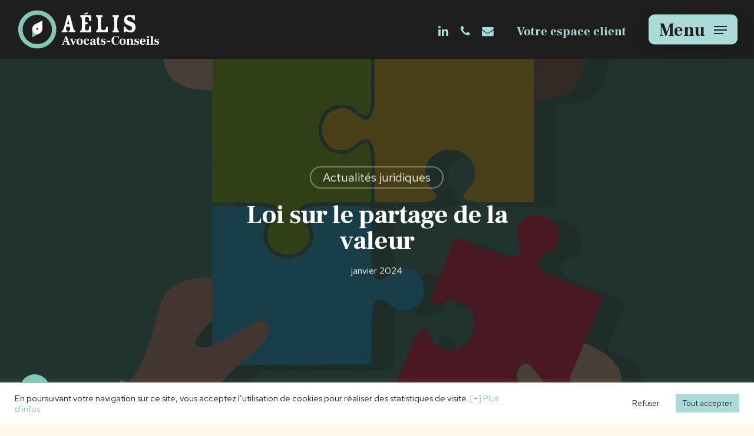

--- FILE ---
content_type: text/css
request_url: https://www.aelis-avocats.fr/wp-content/uploads/custom-css-js/514.css?v=9807
body_size: 15917
content:
/******* Do not edit this file *******
Simple Custom CSS and JS - by Silkypress.com
Saved: Jan 12 2026 | 15:44:52 */
/* HEADER Espace documentaire */
.page-id-1521283 #breadcrumbs.yoast, .main-content > .row > #breadcrumbs.yoast {
	display: none !important;
}
.page-id-1521283 .login-password {
	margin-bottom: 10px !important;
}
.page-id-1521283 #ajax-loading-screen {
	display: none !important;
}
.page-id-1521283 input::file-selector-button {
  font-weight: 500;
  color: black;
  padding: 2px;
  border: thin solid gray;
	background-color: #abdbd8;
  border-radius: 2px;
}
.eeSFL_FileName {
	color: black;
	font-weight: 500;
	font-size: 16px;
}
.wplf-lostpassword {
	color: black;
}
.eeSFL, #eeSFL_UploadForm {
    --ee-color-table-header-background: #abdbd8 !important;
}
a:has(+ #eeSFL_FileListTop) {
  display: none;
}
#eeSFL_UploadForm button {
    margin: 0 !important;
    font-size: 100% !important;
    padding: 10px !important;
    background-color: #abdbd8;
    border: 1px solid;
	cursor: pointer;
}
@media (min-width: 1200px) {
	.page-id-1521283 #loginform {
		max-width: 400px;
	}
}
.page-id-1521283 #loginform .login-submit input[type="submit"]:hover {
	color: black;
}
/* .page-id-1521283 #ajax-content-wrap .container a:first-of-child {
	display: none;
} */

/* HEADER PAGES */
#ajax-content-wrap .page-header-bg-image {
    background-position: center !important;
}

/* AUTRE STYLE */
p {
  padding-bottom: 0em;
}

/* AFFICHAGE : masqué ou visible */
.hidden {
	display: none;
	visibility: hidden;
}

/*h2, h3, h4, h5, h6 {
  margin-top: 30px;
  margin-bottom: 15px;*/
}

:target {
    padding-top: 4em; 
    margin-top: -4em; 
}

.devant {
    position: absolute;
    z-index: 9999;
}

.masonry.material .masonry-blog-item h3, .masonry.material .masonry-blog-item .article-content-wrap {
    color: #3a3a3a;
}

.nectar-fancy-box[data-style="default"] .inner *, .nectar-fancy-box[data-style="parallax_hover"] .inner *, .nectar-fancy-box[data-style="hover_desc"] .inner * {
    color: #1e1e1e;
}

.nectar-fancy-box[data-border-radius="5px"][data-style="parallax_hover"] .parallaxImg-rendered-layer {
  border-radius: 35px;
}

.nectar-fancy-box[data-style="parallax_hover"] img {
  width: 60%!important;
  margin-bottom: 30px;
  /*margin-right: 40%;*/
  margin-left: 20%;
  margin-right: 20%;
}

.nectar-fancy-box[data-style="parallax_hover"][data-align="top"] .meta-wrap .inner {
  width: 85%;
}

.nectar-fancy-box[data-style="parallax_hover"] .inner {
  padding: 13% 0px;
}

.nectar-fancy-box[data-style="parallax_hover"][data-align="top"] .meta-wrap .inner {
  padding-right: 0%;
}

div.row-bg-overlay {
  opacity: 0.90;
}

.testimonial_slider blockquote p {
  font-family: 'Frank Ruhl Libre';
  font-size: 30px;
  line-height: 1;
}

body[data-button-style*="slightly_rounded"] .nectar-button {
  border-radius: 50px!important;
}

.masonry.material .masonry-blog-item .inner-wrap {
  border-radius: 35px;
  -webkit-mask-image: -webkit-radial-gradient(white, black);
}

.masonry.material .masonry-blog-item .meta-category {
  display: none;
}

.masonry.material .masonry-blog-item .article-content-wrap {
  padding: 30px 30px 30px 30px!important;
}

.img-with-aniamtion-wrap .hover-wrap {
  overflow: visible;
}

.testimonial_slider .image-icon {
  line-height: 62px;
  border: 8px solid rgba(0,0,0,0.13);
}

.tgt-bas {
  margin-left: -2%;
}

.zoom-box {
  transition: transform .3s;
}

.zoom-box:hover {
  transform: scale(1.1);
}

.standard-minimal h3 {
  padding-top: 20px;
  padding-bottom: 20px;
}

body[data-button-style*="slightly_rounded"] #page-header-bg[data-post-hs="default_minimal"] .inner-wrap > a {
  border-radius: 35px!important;
}

#page-header-bg[data-post-hs="default_minimal"] .inner-wrap >a {
  padding: 8px 20px;
}

#page-header-bg[data-post-hs="default_minimal"] .inner-wrap >a:hover {
  color: #1e1e1e;
  background-color: #abdbd8!important;
  text-decoration: none;
}

p.yoast {
  text-align: center;
}

#breadcrumbs.yoast, .main-content > .row > #breadcrumbs.yoast, body[data-bg-header="true"].page .main-content > .row > #breadcrumbs.yoast {
  padding: 20px 0px;
  margin-bottom: 20px;
}

p.yoast a {
  color: #1e1e1e;
  text-decoration: underline;
}

p.yoast a:hover {
  color: #83c9b9;
  text-decoration: underline;
}

body.single-post.material[data-bg-header="true"] .container-wrap {
  padding-top: 10px!important;
}

.blog_next_prev_buttons[data-style="fullwidth_next_prev"] .post-bg-img {
  opacity: 0.2;
}

.blog_next_prev_buttons[data-style="fullwidth_next_prev"] ul .next-post:after {
  background-color: #1e1e1e;
}

.section-liens-modif a, .standard-minimal a, .status-publish a {
  color: #1e1e1e;
  text-decoration: underline;
}

.section-liens-modif a:hover, .standard-minimal a:hover, .status-publish a:hover {
  color: #83c9b9;
  text-decoration: underline;
}

/*.zoom-box-link {
  position: relative;
}*/

.masonry-blog-item {
  position: relative;
}

.team-member {
  position: relative;
}

.zoom-box-link a::before, .masonry-blog-item a::before, .team-member h3::before {
  content:"";
  display: block;
  position: absolute;
  top: 0;
  bottom: 0;
  left: 0;
  right: 0;
  z-index: 6000;
  /*background-color: red;*/
}

.team-meta h3:hover {
  text-decoration: underline;
}

.zoom-box-link:hover {
  text-decoration: underline;
}

.post-header h3 a {
  text-decoration: none!important;
}

.post-header h3 a:hover {
  text-decoration: underline!important;
}

.post-area.masonry.span_12 #pagination {
  color: #1e1e1e;
}

#pagination span.page-numbers.current {
  background-color: #1e1e1e!important;
}

.decalage-3-colonnes {
  position: relative;
  left: 12.5%;
  right: 12.5%;
  margin-bottom: 0px!impoortant;
}

.nectar-animated-title-inner {
  border-radius: 35px;
  padding: 6px 10px 6px 10px;
  -webkit-mask-image: -webkit-radial-gradient(white, black);
}

.team-meta {
  color: #1e1e1e;
}

.bio-inner h5 {
  margin-bottom: 30px;
}

.team-meta h3 {
  font-size: 30px!important;
  line-height: 30px!important;
  white-space: nowrap;
}

.bio-inner h2 {
  font-size: 30px!important;
  line-height: 30px!important;
  white-space: nowrap;
}

@media (max-width: 450px) {
  .team-meta h3 {
    white-space: inherit;
  }

  .bio-inner h2 {
    white-space: inherit;
  }
}

.article-content-wrap .post-header .title {
  font-size: 30px!important;
  line-height: 30px!important;
}

.nectar_team_member_overlay[data-style="bio-fullscreen-alt"] .team_member_details h2 {
  margin-bottom: 10px;
}

.team-member-image {
  border-radius: 35px;
  -webkit-mask-image: -webkit-radial-gradient(white, black);
}

.nectar_team_member_overlay {
  background-color: #fff8ea;  
}

.team-meta h3 i {
  font-family: Frank Ruhl Libre;
  white-space: nowrap;
}

.bio-inner {
  color: #1e1e1e;
}

/*.nectar-close-indicator .inner {
  border: 2px solid #83c9b9;
}

.nectar-close-indicator .inner:before {
  color: #83c9b9;
}*/

/*#infscr-loading {
  display: none;
  overflow: hidden;
}*/

#infscr-loading {
  visibility: hidden;
}

#infscr-loading > div {
  visibility: hidden;
}

#infscr-loading > div::after {
  visibility: visible;
  content:"Tout est chargé";
  padding: 18px 21px;
  background-color: #1e1e1e;
  color: #ffffff;
  border-radius: 35px;
  width: auto;
  height: auto;
  text-align: center;
  font-size: 16px;
  margin-left: -150px;
  text-transform: none;
}

.btn-center-1 {
  margin-right:  15px;
  margin-top:  15px;
  text-align: center;
  line-height: 22px;
}

.btn-center-2 {
  margin-left:  15px;
  margin-top:  15px;
  text-align: center;
  line-height: 22px;
}

.interrogation {
  color: #abdbd8;
  font-size: 410px;
  position: absolute;
  top: 45%;
  right: -60px;
  opacity: 0.4;
}

body[data-button-style*="slightly_rounded"] .nectar-button.btn-fixe {
  position: fixed;
  top: 100%;
  margin-top: -100px;
  right: 34px;
  /*border-top-left-radius: 0px!important;*/
  border-radius: 35px!important;
  box-shadow: 0px 0px 20px 0px rgb(0 0 0 / 30%);
  -webkit-box-shadow: 0px 0px 20px 0px rgb(0 0 0 / 30%);
  -moz-box-shadow: 0px 0px 20px 0px rgb(0 0 0 / 30%);
}

/*.h5liste {
  line-height: 2em;
}*/

li::marker {
  color: #83c9b9;
}

.chiffre-expertise {
  /*position: absolute;
  top: 0;
  left: 0;*/
  font-size: 40px;
  color: #abdbd8;
  font-family: Frank Ruhl Libre;
  opacity: 0.7;
}

#footer-outer,
#nectar_fullscreen_rows > #footer-outer.wpb_row .full-page-inner-wrap{
  color:#ccc;
  position:inherit;
  z-index:inherit;
  background-color:#252525
}

/* PROVISOIRE */
/*.container-wrap {
  position: relative;
  z-index: 1500;
}*/

.nectar-hor-list-item .nectar-list-item-btn {
  padding: 20px 25px;
  color: #000000;
}

.nectar-hor-list-item[data-hover-effect="full_border"] .nectar-list-item-btn {
  background-color: #abdbd8;
}

body[data-button-style*="slightly_rounded"] .nectar-hor-list-item .nectar-list-item-btn, .nectar-hor-list-item[data-hover-effect="full_border"][data-br="15px"] {
  border-radius: 35px;
  -webkit-border-radius: 35px;
}

body .nectar-hor-list-item .nectar-list-item-btn {
  text-align: center;
}

.nectar-hor-list-item .nectar-list-item[data-icon="true"] > * {
  width: 80%;
}

/*.txt-forfait {
  font-size: 20px;
}*/

.row .col div.nectar-list-item > h3, .row .col div.nectar-list-item > h4 {
  font-size: 24px;
  line-height: 24px;
}

.nectar-hor-list-item .nectar-list-item[data-text-align="right"] {
  padding-right: 15px;
  padding-left: 5px;
}

div[data-style="minimal"] .toggle {
  border: 0px;
}

.liste-prix .vc_column-inner {
  border: 1px solid #00000000!important;
  border-radius: 35px;
  transition: 0.5s;
  background-color: #abdbd840;
}

.liste-prix .vc_column-inner:hover {
  box-shadow: 0px 0px 15px 5px rgba(0, 0, 0, .1);
  transition: 0.5s;
  border: 1px solid #83c9b9!important;
  background-color: #ffffff;
}

body.material .nectar-button.jumbo:not([class*="see-through"]).btn-prix {
  padding: 10px 25px 10px 25px!important;
  font-size: 14px!important;
}

.img-price {
  padding: 6px!important;
}

.toggle h3 a {
  color: #1e1e1e;
}

body .toggle h3, body .row .toggle h3 {
  text-align: left;
}

div[data-style="minimal"] .toggle h3 a {
  font-size: 26px;
  line-height: 1em;
  padding: 0px 70px 20px 0px;
}

div[data-style="minimal"] .toggle h3 small {
  display: block;
  font-size: 0.6em;
  line-height: 1.2em;
  font-family: Red Hat Text;
  font-weight: 200;
  margin-top: 10px;
}

/*div[data-style*="minimal"] .toggle h3 i {
  top: 40%;
}*/

div[data-style*="minimal"] .toggle h3 i {
  width: 40px;
  height: 40px;
  border: solid 0px;
  background-color: #1e1e1e;
  transition: 0.5s;
}

div[data-style="minimal"] .toggle.default:hover i {
  border: solid 0px;
  background-color: #83c9b9;
}

div[data-style="minimal"] .toggle.open h3 i:after, div[data-style="minimal"] .toggle:hover h3 i:after, div[data-style="minimal"] .toggle.open h3 i:before, div[data-style="minimal"] .toggle:hover h3 i:before, div[data-style="minimal_small"] .toggle.accent-color > h3:after {
  background-color: #ffffff;
}

div[data-style="minimal"] .toggle.default.open i {
  background-color: #83c9b9;
  transition: 0.5s;
}

div[data-style="minimal"] .toggle:hover h3 a, div[data-style="minimal"] .toggle.open h3 a {
  color: #1e1e1e;
}

div[data-style="minimal"] .toggle h3 i:before {
  top: 21px;
  left: 13px;
  background-color: #ffffff;
}

div[data-style="minimal"] .toggle h3 i:after {
  top: 13px;
  left: 21px;
  background-color: #ffffff;
}

.plus-gros-tel h3 {
    font-size: 48px!important;
    line-height: 48px;
}

body[data-button-style*="slightly_rounded"].single .heading-title[data-header-style="default_minimal"] .meta-category a {
  padding: 8px 20px;
  border-radius: 35px!important;
}

.nectar-social.fixed {
    position: fixed;
    left: 34px;
}

body.material .nectar-button.has-icon.jumbo i {
  text-decoration: none;
}

body .nectar-social.fixed a i, #ajax-content-wrap .nectar-social.fixed a i {
  color: #1e1e1e;
}

.lien-ml-form a {
  color: #83c9b9;
  margin-top: 12px;
  margin-bottom: 12px;
}

.wpcf7-list-item {
  margin: 0;
}

body .col.centered-text ul, body .wpb_column.centered-text ul {
  margin-left: 20px;
  display: block;
}

div[data-style*="minimal"] .toggle h3 i {
  top: 16px;
}

body .swiper-slide .container,
body .swiper-slide .slide-bg-wrap, 
body .swiper-slide .slide-bg-wrap .slide-bg-overlay {
  transform: translateZ(0);
}

@media (max-width: 1300px) {
  .liste-prix {
  margin-left: 1px;
  margin-right: 1px;
  }
  .plus-gros-tel h3 {
    font-size: 32px!important;
    line-height: 32px;
  }
    div[data-style="minimal"] .toggle h3 a {
     padding: 0px 70px 20px 0px;
    }
}

@media (max-width:690px) {
   .btn-center-1 {
    margin-right:  0px;
  }
    .btn-center-2 {
    margin-left:  0px;
  }
} 

@media only screen and (min-width:690px) and (max-width:1175px) {
   .btn-center-1 {
    margin-right:  5px;
  }
    .btn-center-2 {
    margin-left:  5px;
  }
} 

@media only screen and (min-width:1000px) and (max-width:1200px) {
  .post-header h3 a {
  	font-size: 26px!important;
    line-height: 0.1em!important;
  }
}

@media (max-width: 1500px) {
  .disparait-tablette {
    display: none;
  }
  .interrogation {
  display: none;
  }
}

@media (max-width: 1000px) {
  .nectar-social.fixed {
    position: fixed;
    right: 24px;
    bottom: 69px;
    left: inherit;
  }
   div[data-style="minimal"] .toggle h3 a {
     font-size: 24px;
     line-height: 1em;
    }
    .decalage-3-colonnes {
      position: relative;
      left: 0%;
      right: 0%;
    }
    .testimonial_slider .controls {
      position: absolute;
      bottom: 0;
    }
    body[data-button-style*="slightly_rounded"] .nectar-button.btn-fixe {
      position: fixed;
      top: 100%;
      right: 0px;
      border-top-left-radius: 0px!important;
      border-bottom-left-radius: 0px!important;
      border-top-right-radius: 0px!important;
      border-bottom-right-radius: 0px!important;
      width: 100%;
      height: 50px;
      margin-top: -50px;
      box-shadow: 0px -10px 20px 0px rgb(0 0 0 / 20%);
      -webkit-box-shadow: 0px -10px 20px 0px rgb(0 0 0 / 20%);
      -moz-box-shadow: 0px -10px 20px 0px rgb(0 0 0 / 20%);
    }
    body[data-button-style*="slightly_rounded"] .nectar-button.btn-fixe > span {
      position: relative;
      top: -5px;
    }
    /*.h5liste {
      line-height: 1em;
    }*/
    .chiffre-expertise {
      margin-top: -20px;
      left: 14px;
    }
    #ajax-content-wrap #footer-outer #copyright {
      padding-bottom: 70px;
    }
}

.saut-ligne {
  margin-top: 10px;
}

article p {
  padding-bottom: 1.5em;
}

article h5, article h3, article h4, article h2, article h6 {
  padding-bottom: 0.5em;
}

h1 {
    width: 50%;
}  

@media (max-width: 768px) {
  h1 {
    width: 50%;
    margin-left: 10px;
  }
  body div[data-style="minimal"] .toggle {
    margin-top: 20px;
  }
  .article-content-wrap .post-header .title {
    font-size: 22px!important;
    line-height: 22px!important;
  }
  .testimonial_slider blockquote p {
    font-size: 21px;
    line-height: 1;
  }
}

a.wp-block-button__link {
  text-decoration: none;
}

a.wp-block-button__link:hover {
  color: #000000!important;
}

i {
  font-style: italic;
}

.fiches-border-1 {
  border-bottom: solid 8px #fff3c4;
}

.fiches-border-2 {
  border-bottom: solid 8px #abdbd8;
}

/* SLIDER */

.swiper-slide .content p {
    position: relative;
    top: 16px;
    display: inline;
    background: #abdbd8;
    padding: 7px 26px 7px 26px!important;
  	color: #1e1e1e;
  	border-radius: 35px;
}

@media (max-width: 1000px) {
  .swiper-slide .content p {
    position: relative;
    top: 16px;
    display: block;
    background: transparent;
    padding: 0px!important;
  	color: #ffffff;
  	border-radius: 0px;
}
}

@media only screen and (max-width: 1000px) and (min-width: 690px) {
  #nectar-slider-instance-1.nectar-slider-wrap[data-full-width="false"] .swiper-slide .content h2 {
    line-height: 46px!important;
  }
}

/*@media only screen and (max-width: 999px) {
  .nectar-slider-wrap .swiper-slide[data-y-pos="middle"] .content {
    top: 30%!important;
  }
  .swiper-slide .content {
    position: absolute;
    top: 0px;
  }
}*/

/* NAVIGATION DROPDOWN */

admin-bar #slide-out-widget-area.slide-out-from-right-hover {
  padding: 70px;
  width:500px;
   transform: translate3d(501px,0,0);
  -webkit-transform: translate3d(501px,0,0);
  -ms-transform: translate3d(501px,0,0);
}

#slide-out-widget-area.slide-out-from-right-hover {
  transition-property: all!important;
}

body #slide-out-widget-area a {
  color: #000000;
}

body #slide-out-widget-area a:hover {
  
}

.txt-dropdown-nav {
  font-size: 16px;
  line-height: 20px;
}

#top nav ul .slide-out-widget-area-toggle a i.label {
  font-family: Frank Ruhl Libre;
  font-size: 30px;
  padding-bottom: 10px;
}

#header-outer #top .slide-out-widget-area-toggle[data-custom-color="true"] a {
  padding: 0px 18px 9px 18px;
}

#top nav ul .slide-out-widget-area-toggle a.using-label > span {
  margin-top: -12px;
}

/*.admin-bar #slide-out-widget-area.slide-out-from-right-hover,*/ 
#slide-out-widget-area {
  -webkit-box-shadow: 0 0 0 0 rgba(0,0,0,1); 
  box-shadow: 0 0 0 0 rgba(0,0,0,1);
}
#slide-out-widget-area.open {
  -webkit-box-shadow: -5px 0px 25px 8px rgba(0,0,0,0.22); 
  box-shadow: -5px 0px 25px 8px rgba(0,0,0,0.22);
}

#slide-out-widget-area.slide-out-from-right-hover[data-dropdown-func="separate-dropdown-parent-link"] .inner {
  display: -webkit-box!important;
}

#top .span_9 > .slide-out-widget-area-toggle a.using-label .label {
  font-family: Frank Ruhl Libre;
}

#slide-out-widget-area.slide-out-from-right-hover .inner .off-canvas-menu-container li {
  margin: 0px 0;
}

.txt-nowrap {
  white-space: nowrap!important;
}

@media (max-width:500px) {
   .admin-bar #slide-out-widget-area.slide-out-from-right-hover {
   padding: 30px;
   width: 100%;
   }
}

@media (max-width:1000px) {
  #header-outer #top .slide-out-widget-area-toggle[data-custom-color="true"] a {
    padding: 9px 18px 9px 18px;
  }
  #slide-out-widget-area.slide-out-from-right-hover .off-canvas-social-links {
    display: none;
  }
}

@media only screen and (min-width: 1000px) and (max-width: 1300px) {
  .nectar-slider-wrap[data-full-width="false"] .swiper-slide .content p {
    font-size: 20px;
    line-height: 20px;
  }
}

@media (max-width: 360px) {
  body #top #logo img, #header-outer[data-permanent-transparent="false"] #logo .dark-version, #header-outer #logo .mobile-only-logo, #header-outer[data-format="centered-menu-bottom-bar"][data-condense="true"] .span_9 #logo img {
    height: 30px!important;
}
  
/* FOOTER */
  
#mj-w-overlay {
  position: fixed;
  z-index:9999!important;
}

#footer-outer .widget.widget_media_image img {
  margin-top: 10px;
}

#footer-outer .widget {
  margin-right: 50px;
}

.separateur-footer {
  width: 100%;
  height: 2px;
  background-color: #abdbd8;
  margin-bottom: 12px;
  margin-top: 4px;
}

.txt-footer {
  font-weight: 400;
  font-size: 14px;
  line-height: 16px;
}

.lien-footer {
  font-size: 14px;
  line-height: 18px;
  color: #abdbd8;
}

#footer-outer .widget h4 {
  font-family: Frank Ruhl Libre;
  font-size: 24px;
  line-height: 30px;
  font-weight: 700;
  margin-top: 60px;
}

.mj-w-btn {
  margin-left: 30px;
}

@media (max-width:1000px) {
  #footer-outer .widget {
    margin-right: 0px;
  }
  .mj-w-btn {
  margin-left: 0px;
  }
  #footer-outer .widget h4 {
    margin-top: 0px;
  }
}

@media only screen and (min-width: 690px) and (max-width: 999px) {
  #footer-widgets .container .col {
    width: 100%;
  }
}

@media (max-width: 767px) {
  #footer-widgets .container .col {
    margin-bottom: 0px;
  }
  #footer-outer .row {
    padding-bottom: 0px;
  }
  #footer-outer #copyright[data-layout="centered"] {
    padding-top: 20px;
  }
  #media_image-3 {
    display: none;
  }
  #footer-widgets {
    padding-left: 34px;
    padding-right: 34px;
  }
}
  
/* PMP CONCEPT */
  
@font-face {
    font-family: pmpconcept;
    src: url([data-uri]) format('woff2'),url([data-uri]) format('woff'),url(../_font/pmpconcept/pmpconcept.ttf) format('truetype'),url(../_font/pmpconcept/pmpconcept.svg#pmpconcept) format('svg');
    font-weight: 400;
    font-style: normal
}

.pmpconcept {
    font-family: pmpconcept;
    text-transform: uppercase;
    font-weight: 400;
    white-space: nowrap
}

.pmpconcept.pmp-color .pmp-bleu:before {
    color: #0080c9
}

.pmpconcept.pmp-color .pmp-vert:before {
    color: #95c11f
}

.pmpconcept.pmp-color .pmp-orange:before {
    color: #f59a00
}

.pmpconcept.pmp-color .pmp-rouge:before {
    color: #e30613
}

.pmp {
    font-family: pmpconcept;
    display: inline-block;
    font: normal normal normal 14px;
    font-size: inherit;
    font-style: normal!important;
    text-rendering: auto;
    -webkit-font-smoothing: antialiased;
    -moz-osx-font-smoothing: grayscale
}

.pmp-bleu:before {
    content: "\f000"
}

.pmp-vert:before {
    content: "\f001"
}

.pmp-orange:before {
    content: "\f002"
}

.pmp-rouge:before {
    content: "\f003"
}

.pmp-logo:before {
    content: "\f004"
}

.pmp-logofull:before {
    content: "\f005"
}

* {
    -webkit-box-sizing: border-box;
    -moz-box-sizing: border-box;
    box-sizing: border-box
}


:after,:before {
    -webkit-box-sizing: border-box;
    -moz-box-sizing: border-box;
    box-sizing: border-box
}

--- FILE ---
content_type: text/css
request_url: https://www.aelis-avocats.fr/wp-content/uploads/custom-css-js/28983.css?v=8897
body_size: 254
content:
/******* Do not edit this file *******
Simple Custom CSS and JS - by Silkypress.com
Saved: Mar 17 2022 | 08:50:51 */
/* LIEN NAV */
a.lien-nav {
  font-size: 21px;
  top: 4px!important;
}
a.lien-nav strong {
  font-family: Frank Ruhl Libre;
}
.nectar-header-text-content.mobile-only {
    height: 100%;
}
#slide-out-widget-area > .inner-wrap > .inner {
  min-height: unset!important;
}
#slide-out-widget-area.slide-out-from-right-hover[data-dropdown-func="separate-dropdown-parent-link"] .inner {
  display: -webkit-flex!important;
}

--- FILE ---
content_type: image/svg+xml
request_url: https://www.aelis-avocats.fr/wp-content/uploads/2021/05/aelis-avocats-accueil_03.svg
body_size: 4734
content:
<?xml version="1.0" encoding="UTF-8"?> <!-- Generator: Adobe Illustrator 25.2.0, SVG Export Plug-In . SVG Version: 6.00 Build 0) --> <svg xmlns="http://www.w3.org/2000/svg" xmlns:xlink="http://www.w3.org/1999/xlink" version="1.1" id="Calque_1" x="0px" y="0px" viewBox="0 0 770 220" style="enable-background:new 0 0 770 220;" xml:space="preserve"> <style type="text/css"> .st0{fill:#84C7B8;} .st1{fill:#FFFFFF;} .st2{fill:#1E1E1E;} </style> <g> <g> <path class="st0" d="M110.8,211.6C54.8,211.6,9.2,166,9.2,110S54.8,8.4,110.8,8.4S212.5,54,212.5,110S166.9,211.6,110.8,211.6z M110.8,31.8c-43.1,0-78.2,35.1-78.2,78.2s35.1,78.2,78.2,78.2S189,153.1,189,110S153.9,31.8,110.8,31.8z"></path> <polyline class="st0" points="126.5,129.6 83.7,152 83.7,107.2 "></polyline> <circle class="st1" cx="110.8" cy="107.2" r="27.1"></circle> <polyline class="st1" points="95.2,84.8 138,62.4 138,107.2 "></polyline> <circle class="st2" cx="110.8" cy="107.8" r="4.9"></circle> </g> <g> <g> <path class="st1" d="M585.8,119.7c6,2,11.4,4.2,17,5.5c14.2,3.4,27.1-4.2,30.7-18.3c3.7-14.2-0.3-28.1-15.6-34.6 c-3.6-1.5-7.3-2.7-10.9-4c-3.3-1.2-6.8-2.2-10-3.8c-6.2-3.2-8.1-8.6-5.7-14.6c2.4-6,7.5-8.9,14-7.6c7,1.4,12.6,4.9,16,11.4 c1.2,2.3,2.3,4.6,3.5,7.1c2.1-0.3,3.8-0.5,6-0.8c0-4.8,0-9,0-13.2c0-4.1-0.1-8.2-0.2-12.2c-2-0.2-3.1-0.7-3.9-0.4 c-5.7,2.3-11.2,1.6-17,0.1c-4.6-1.1-9.8-1-14.5-0.3c-9.8,1.4-17.4,7-19.5,16.6c-3.1,13.9-0.8,27.2,15.8,34.6 c5,2.2,10.2,4.1,15.3,6.3c5.6,2.5,10,6.1,10.8,12.5c-3.3,10.9-8.4,13.7-18.7,10.6c-6.9-2-12.2-6-15.4-12.5 c-1.3-2.6-2.6-5.1-3.9-7.8c-2.2,0.2-4,0.4-5.7,0.6c0,10.3,0,19.9,0,29C579.6,127.1,581.7,121.9,585.8,119.7z M365.5,72.1 c0-7.5-0.3-13.9,0.1-20.3c0.4-6.5,4.9-9.7,11.4-8.7c5.6,0.9,9.6,5,10.7,11.2c0.6,3.4,0.7,7,1.1,11c2.8,0,5.2,0,8.4,0 c0-8.6,0-16.7,0-24.7c0-1.9-0.3-3.7-0.5-5.4c-13-1.8-54.7-1.5-56.9,0.8c0.1,1.6,0.2,3.7,0.3,5.5c2.9,1.4,5.1,2.5,6.9,3.4 c3.2,10.4,2.9,65.8-0.5,70.3c-2.1,1.1-4.6,2.4-7.3,3.9c0.4,2.1,0.8,3.9,1.1,5.5c19,0,37.4,0,56.3,0c0-10.7,0-20.8,0-31.7 c-3,0.2-5.3,0.4-8,0.6c-0.3,4.5-0.4,8.4-0.9,12.2c-1,7.1-4.5,10.1-11.7,10.3c-1.9,0.1-3.8-0.3-6.7-0.6c-1.2-2.2-3.4-4.6-3.5-7.2 c-0.5-8.3-0.2-16.7-0.2-25.6c5-0.3,9-0.6,13.4-0.9c0-3.1,0-5.8,0-8.7C374.4,72.7,370.6,72.4,365.5,72.1z M451.9,109.1 c-2.5-16.3-1.7-60.4,1.5-64.8c1.6-0.8,3.8-1.9,6.3-3.2c-0.3-2.4-0.6-4.5-0.9-6.5c-11.6,0-22.5,0-33.7,0c0,2.7,0,4.8,0,6.8 c2.6,1.2,4.8,2.3,6.7,3.2c4,11.1,3.7,65.8-0.5,70.7c-2,1-4.2,2.2-6.6,3.4c0.2,2.1,0.4,3.9,0.6,5.7c20.6,0,40.5,0,60.8,0 c0-9.5,0-18.4,0-28.2c-3.1,0.2-5.7,0.4-8.6,0.6c0,2.9,0.1,4.9,0,6.8c-0.1,1.9-0.6,3.8-0.8,5.4C468.4,115.8,460,115.8,451.9,109.1 z M539.7,114.7c-3.7-12-3.2-64.5,0.8-70.3c1.7-0.8,4-1.9,6.4-3.1c-0.2-2.4-0.4-4.5-0.6-6.6c-11.6,0-22.5,0-33.7,0 c0,2.7,0,4.8,0,6.8c2.5,1.3,4.7,2.5,6.6,3.5c3.8,12.1,3.5,65.3-0.5,70.2c-1.7,0.9-3.9,2.2-6.3,3.5c0.1,2,0.2,3.8,0.3,6.1 c11.8,0.4,23,0.6,34.2-0.1c0-2.7,0-4.2,0-6.1C544.6,117.3,542.3,116.1,539.7,114.7z M360.8,28.4c6.7,1.4,12.7,0.4,19.1-2.6 c-0.6-2-1.1-3.7-1.8-6C371.5,21.7,365.7,23.9,360.8,28.4z"></path> <path class="st1" d="M241,117.3c5.4-1,8.3-4.7,9.9-9.6c2.1-6.4,4.1-12.9,5.9-19.5c5-17.7,9.8-35.4,14.9-53.6c4.4,0,8.5,0,13.4,0 c2.6,9.7,5.4,19.6,8,29.5c3.4,12.8,6.6,25.7,10.1,38.4c1.7,6.3,3.7,12.6,11,14.9c0,2.2,0,4.1,0,6c-0.5,0.4-1,1.1-1.5,1.1 c-11,0.1-22,0-33.5,0c-0.3-1.9-0.6-3.7-0.9-5.8c2.4-1.7,4.7-3.3,7.1-5c1.4-5.9,1.5-11.6-1.5-17.7c-5.5,0-11.1,0-16.8,0 c-5.1,11.9-4.4,15.4,4.5,22.7c0,1.5,0,3,0,4.8c-0.9,0.4-1.7,1.1-2.6,1.1c-9.4,0.2-18.8,0.2-28.2,0.3 C241,122.5,241,119.9,241,117.3z M270.1,82.2c3.9,0,7.2,0,11.3,0c-1.4-6.6-2.6-14.5-4.2-22.1C274.4,67.7,272.3,75.4,270.1,82.2z"></path> <path class="st1" d="M585.8,119.7c-4,2.3-6.2,7.4-12,4.3c0-9.1,0-18.7,0-29c1.7-0.2,3.4-0.3,5.7-0.6c1.4,2.7,2.7,5.3,3.9,7.8 c3.2,6.5,8.5,10.5,15.4,12.5c10.4,3.1,18.2-0.7,18.7-10.6c-0.3-8.8-5.2-10-10.8-12.5c-5-2.2-10.2-4.1-15.3-6.3 c-16.6-7.4-18.9-20.7-15.8-34.6c2.2-9.6,9.7-15.2,19.5-16.6c4.8-0.7,9.9-0.8,14.5,0.3c5.9,1.4,11.3,2.1,17-0.1 c0.8-0.3,1.9,0.2,3.9,0.4c0.1,4,0.2,8.1,0.2,12.2c0,4.2,0,8.4,0,13.2c-2.2,0.3-4,0.5-6,0.8c-1.2-2.5-2.3-4.8-3.5-7.1 c-3.4-6.5-9-10-16-11.4c-6.5-1.3-11.6,1.6-14,7.6c-2.4,6.1-0.5,11.4,5.7,14.6c3.1,1.6,6.6,2.6,10,3.8c3.6,1.3,7.4,2.5,10.9,4 c15.3,6.5,19.3,20.4,15.6,34.6c-3.6,14.1-16.5,21.6-30.7,18.3C597.2,123.9,591.7,121.6,585.8,119.7z"></path> <path class="st1" d="M365.5,72.1c5.2,0.3,9,0.6,13.5,0.8c0,2.9,0,5.6,0,8.7c-4.4,0.3-8.5,0.6-13.4,0.9c0,8.9-0.5,17.3,0.2,25.6 c0.5,5.8,0.9,6.1,3.5,7.2c2.8,0.3,4.8,0.7,6.7,0.6c7.2-0.2,10.7-3.2,11.7-10.3c0.5-3.8,0.6-7.7,0.9-12.2c2.6-0.2,5-0.4,8-0.6 c0,10.9,0,21.1,0,31.7c-18.9,0-37.3,0-56.3,0c-0.3-1.6-0.7-3.4-1.1-5.5c2.7-1.4,5.2-2.8,7.3-3.9c3.3-4.5,3.6-59.9,0.5-70.3 c-1.8-0.9-4.1-2-6.9-3.4c-0.1-1.7-0.2-3.9-0.3-5.5c2.2-2.4,43.9-2.7,56.9-0.8c0.2,1.7,0.5,3.6,0.5,5.4c0.1,8.1,0,16.1,0,24.7 c-3.2,0-5.5,0-8.4,0c-0.4-4-0.5-7.5-1.1-11c-1.1-6.2-5.1-10.3-10.7-11.2c-6.5-1-11,2.2-11.4,8.7 C365.2,58.2,365.5,64.7,365.5,72.1z"></path> <path class="st1" d="M451.9,109.1c8.1,6.7,16.4,6.6,24.8-0.1c0.2-1.6,0.7-3.5,0.8-5.4c0.1-1.9,0-3.9,0-6.8 c2.9-0.2,5.5-0.4,8.6-0.6c0,9.8,0,18.7,0,28.2c-20.3,0-40.2,0-60.8,0c-0.2-1.7-0.4-3.6-0.6-5.7c2.4-1.2,4.6-2.4,6.6-3.4 c4.1-4.8,4.5-59.5,0.5-70.7c-1.9-0.9-4.1-2-6.7-3.2c0-2,0-4.2,0-6.8c11.2,0,22.1,0,33.7,0c0.3,2,0.6,4.1,0.9,6.5 c-2.5,1.3-4.7,2.4-6.3,3.2C450.2,48.8,449.4,92.8,451.9,109.1z"></path> <path class="st1" d="M539.7,114.7c2.6,1.4,4.9,2.6,7.1,3.8c0,1.9,0,3.5,0,6.1c-11.2,0.7-22.4,0.5-34.2,0.1 c-0.1-2.3-0.2-4.1-0.3-6.1c2.4-1.3,4.6-2.5,6.3-3.5c4.1-4.8,4.3-58.1,0.5-70.2c-1.8-1-4-2.2-6.6-3.5c0-2,0-4.1,0-6.8 c11.2,0,22.1,0,33.7,0c0.2,2.1,0.4,4.2,0.6,6.6c-2.4,1.2-4.7,2.3-6.4,3.1C536.6,50.3,536.1,102.7,539.7,114.7z"></path> <path class="st1" d="M360.8,28.4c5-4.4,10.7-6.7,17.3-8.6c0.7,2.4,1.2,4,1.8,6C373.5,28.7,367.4,29.8,360.8,28.4z"></path> </g> <g> <path class="st1" d="M283.2,188.1c0.3,0.4,0.8,0.8,1.4,0.9c0.6,0.2,1.5,0.2,2.8,0.2v2.2h-20.2v-2.2h3.2c1.2,0,1.8-0.5,1.8-1.5 c0-0.4-0.1-0.8-0.2-1.3l-3.8-10.7h-13.9l-3.8,10.9c-0.1,0.4-0.2,0.9-0.2,1.2c0,0.5,0.1,0.9,0.4,1.1c0.3,0.2,0.8,0.3,1.5,0.3h2.8 v2.2h-14v-2.2c1.8,0,3.1-0.2,3.9-0.7c0.8-0.5,1.4-1.5,2-3l14.8-38.5h6.4l14,38.8C282.5,186.9,282.9,187.7,283.2,188.1z M267.3,173.2l-6-16.6h-0.2l-5.9,16.6H267.3z"></path> <path class="st1" d="M289.3,164.5c-0.4-1-0.9-1.7-1.4-2c-0.5-0.3-1.4-0.5-2.6-0.5v-2.2h17.2v2.2h-2.6c-0.9,0-1.3,0.3-1.3,1 c0,0.3,0,0.6,0.1,0.8l7.1,18.2h0.1l7.1-18c0.1-0.4,0.1-0.6,0.1-0.8c0-0.8-0.4-1.1-1.3-1.1h-2.5v-2.2h10.9v2.2 c-1.2,0-2,0.2-2.6,0.6c-0.6,0.4-1.1,1.1-1.5,2.2L305,191.5h-4.9L289.3,164.5z"></path> <path class="st1" d="M324.6,188.2c-2.7-2.7-4.1-6.8-4.1-12.5c0-5.7,1.4-9.9,4.1-12.6c2.8-2.7,7-4.1,12.7-4.1 c5.6,0,9.8,1.3,12.5,4c2.7,2.7,4,6.9,4,12.5c0,5.7-1.4,9.9-4.1,12.6c-2.7,2.7-6.9,4-12.6,4S327.3,190.9,324.6,188.2z M342.2,186.6c1-2.2,1.5-5.5,1.5-10.1c0-5.3-0.5-9.1-1.5-11.5c-1-2.4-2.7-3.6-5.1-3.6c-2.3,0-4,1.2-5,3.5c-1,2.4-1.5,6-1.5,10.8 c0,5,0.5,8.6,1.5,10.8c1,2.2,2.8,3.3,5.2,3.3C339.5,189.9,341.2,188.8,342.2,186.6z"></path> <path class="st1" d="M362.6,188.1c-2.7-2.7-4-6.8-4-12.1c0-5.6,1.4-9.8,4.3-12.7c2.8-2.9,6.8-4.3,11.9-4.3c3.9,0,6.9,0.8,9,2.4 c2.1,1.6,3.2,3.5,3.2,5.9c0,1.4-0.4,2.6-1.1,3.4c-0.8,0.8-1.9,1.2-3.4,1.2c-1.3,0-2.4-0.3-3.2-1c-0.8-0.7-1.2-1.7-1.2-2.9 c0-0.7,0.2-1.5,0.6-2.4c0.3-0.5,0.5-1.1,0.5-1.5c0-0.8-0.3-1.4-1-1.9c-0.7-0.5-1.7-0.7-3-0.7c-2.2,0-3.8,0.9-4.8,2.7 c-1.1,1.8-1.6,5-1.6,9.8c0,5.2,0.6,8.8,1.9,10.9c1.3,2.1,3.4,3.2,6.2,3.2c2.4,0,4.2-0.5,5.4-1.6c1.2-1.1,2.3-2.6,3.3-4.6l2.1,1.1 c-1.1,2.9-2.6,5.2-4.6,6.8c-2,1.7-5,2.5-9,2.5C369.1,192.2,365.3,190.8,362.6,188.1z"></path> <path class="st1" d="M425.1,190.1c-2.2,1.4-4.9,2.2-8.1,2.2c-1.7,0-3.1-0.3-4.1-0.9s-1.7-1.4-2-2.4c-2.8,2.2-5.9,3.3-9.5,3.3 c-3,0-5.3-0.6-6.9-1.8s-2.4-3-2.4-5.3c0-3,1.6-5.6,4.9-7.7c3.3-2.1,7.8-3.7,13.7-4.8v-5c0-2-0.4-3.4-1.1-4.3 c-0.7-0.9-2-1.4-3.9-1.4c-1.1,0-2,0.2-2.8,0.5c-0.8,0.3-1.1,0.8-1.1,1.2c0,0.4,0.2,0.8,0.7,1.3c0.4,0.4,0.6,0.8,0.8,1.1 c0.2,0.3,0.2,0.8,0.2,1.3c0,1.2-0.4,2.2-1.3,3c-0.9,0.8-2,1.2-3.4,1.2c-1.4,0-2.6-0.4-3.4-1.2c-0.8-0.8-1.2-1.8-1.2-2.9 c0-1.4,0.5-2.7,1.6-4c1.1-1.3,2.7-2.3,4.9-3.1c2.2-0.8,5-1.2,8.4-1.2c3.9,0,6.7,0.9,8.4,2.6c1.8,1.7,2.7,4.5,2.7,8.2v14.8 c0,1.6,0.1,2.7,0.4,3.2c0.3,0.5,0.8,0.8,1.4,0.8c0.6,0,1.1-0.1,1.5-0.3c0.4-0.2,0.7-0.3,0.8-0.4L425.1,190.1z M402.6,187.1 c0.7,0.7,1.8,1.1,3.3,1.1c1.4,0,3-0.7,4.8-2v-10.8c-3.1,0.9-5.4,1.9-6.9,3.2c-1.5,1.3-2.2,2.9-2.2,4.9 C401.6,185.1,401.9,186.3,402.6,187.1z"></path> <path class="st1" d="M432,189.9c-1.5-1.6-2.3-4.1-2.3-7.5v-20.1h-4V160c2.6-0.4,4.9-1.8,7-4.1c2.1-2.3,3.5-5,4.4-8h2.2v11.9h6.6 v2.4h-6.6V182c0,2.2,0.3,3.7,0.9,4.7c0.6,1,1.5,1.5,2.9,1.5c0.7,0,1.3-0.1,1.9-0.4c0.6-0.2,1.2-0.5,1.9-0.9l1.1,1.9 c-0.2,0.1-0.7,0.5-1.6,1.2c-0.9,0.7-2.1,1.2-3.4,1.6c-1.3,0.4-2.8,0.6-4.3,0.6C435.8,192.3,433.5,191.5,432,189.9z"></path> <path class="st1" d="M456.8,191.1c-1.1-0.4-1.8-0.5-2.3-0.5c-0.7,0-1.3,0.3-1.8,0.9h-1.6l-0.6-11h2.2c0.5,2.9,1.7,5.1,3.5,6.8 c1.8,1.7,3.9,2.5,6.4,2.5c1.8,0,3.2-0.4,4.3-1.2c1.1-0.8,1.7-2.1,1.7-3.7c0-1.3-0.4-2.2-1.2-3c-0.8-0.7-2.2-1.5-4.3-2.2l-3.6-1 c-3.1-1.1-5.4-2.4-6.7-3.9c-1.3-1.5-2-3.4-2-5.6c0-3.1,1.1-5.6,3.3-7.4c2.2-1.8,5.1-2.7,8.9-2.7c1.6,0,2.9,0.1,3.8,0.4 s1.5,0.4,1.6,0.5c0.9,0.3,1.5,0.5,2,0.5c0.5,0,0.8-0.1,1-0.3c0.2-0.2,0.3-0.5,0.5-0.9h1.7l0.5,9.8h-2c-0.6-2.4-1.7-4.2-3.2-5.6 c-1.5-1.3-3.3-2-5.3-2c-1.6,0-2.9,0.4-3.9,1.1c-1,0.8-1.5,1.8-1.5,3s0.5,2.2,1.4,2.9c1,0.7,2.3,1.3,3.9,1.9l3.1,0.9 c3.3,1.1,5.7,2.4,7.1,3.9c1.5,1.5,2.2,3.6,2.2,6.1c0,3.3-1.1,5.9-3.4,7.9s-5.5,3-9.5,3C460.8,192.3,458.7,191.9,456.8,191.1z"></path> <path class="st1" d="M482,170.3h18.2v6.3H482V170.3z"></path> <path class="st1" d="M512.9,186.5c-4-3.9-6-9.5-6-16.7c0-7.5,2-13.3,6.1-17.4c4.1-4.1,9.8-6.1,17.1-6.1c2.1,0,3.8,0.2,5.3,0.5 c1.4,0.3,2.8,0.8,4.1,1.3c1,0.4,1.8,0.7,2.3,0.7c0.9,0,1.4-0.3,1.8-1l0.3-0.7h1.8l0.7,12.7H544c-0.6-3.3-2-5.9-4.2-8 c-2.2-2.1-5-3.1-8.5-3.1c-5.2,0-8.7,2.1-10.6,6.4c-1.9,4.3-2.9,9-2.9,14.2c0,6.1,1.1,11.1,3.4,14.9c2.2,3.8,5.6,5.7,10.2,5.7 c3.6,0,6.6-0.9,8.8-2.8c2.2-1.9,3.8-4.2,4.8-7.1l2,0.9c-1.1,3.3-3,6.1-5.7,8.2s-6.5,3.2-11.4,3.2 C522.5,192.3,516.9,190.3,512.9,186.5z"></path> <path class="st1" d="M553.5,188.2c-2.7-2.7-4.1-6.8-4.1-12.5c0-5.7,1.4-9.9,4.1-12.6c2.8-2.7,7-4.1,12.7-4.1 c5.6,0,9.8,1.3,12.5,4c2.7,2.7,4,6.9,4,12.5c0,5.7-1.4,9.9-4.1,12.6c-2.7,2.7-6.9,4-12.6,4S556.2,190.9,553.5,188.2z M571.1,186.6c1-2.2,1.5-5.5,1.5-10.1c0-5.3-0.5-9.1-1.5-11.5c-1-2.4-2.7-3.6-5.1-3.6c-2.3,0-4,1.2-5,3.5c-1,2.4-1.5,6-1.5,10.8 c0,5,0.5,8.6,1.5,10.8c1,2.2,2.8,3.3,5.2,3.3C568.4,189.9,570.1,188.8,571.1,186.6z"></path> <path class="st1" d="M621.6,188c0.2,0.4,0.5,0.8,1.1,0.9c0.6,0.2,1.5,0.3,2.7,0.3v2.2h-17.2v-2.2c1.1,0,1.9-0.1,2.3-0.2 c0.5-0.1,0.8-0.4,0.9-0.8c0.2-0.4,0.2-1.1,0.2-2v-16.2c0-4.6-1.6-6.9-4.9-6.9c-1.2,0-2.2,0.3-3.1,0.8c-0.9,0.5-1.9,1.3-3.1,2.5 V186c0,1,0.1,1.7,0.3,2.2c0.2,0.4,0.5,0.7,1,0.9c0.5,0.1,1.3,0.2,2.4,0.2v2.2h-17.6v-2.2c1.3,0,2.2-0.1,2.8-0.3 c0.6-0.2,1-0.5,1.2-0.9c0.2-0.4,0.3-1.2,0.3-2.2V166c0-1-0.1-1.7-0.4-2.1c-0.2-0.3-0.8-0.5-1.6-0.5h-2.2v-2.2l10.6-1.7h2.9v4.4 h0.2c1.6-1.5,3.2-2.7,4.9-3.5c1.7-0.9,3.7-1.3,6-1.3c3.1,0,5.5,0.9,7.2,2.6c1.7,1.8,2.6,4.4,2.6,7.9v16.2 C621.3,186.9,621.4,187.6,621.6,188z"></path> <path class="st1" d="M634.7,191.1c-1.1-0.4-1.8-0.5-2.3-0.5c-0.7,0-1.3,0.3-1.8,0.9h-1.6l-0.6-11h2.2c0.5,2.9,1.7,5.1,3.5,6.8 c1.8,1.7,3.9,2.5,6.4,2.5c1.8,0,3.2-0.4,4.3-1.2c1.1-0.8,1.7-2.1,1.7-3.7c0-1.3-0.4-2.2-1.2-3c-0.8-0.7-2.2-1.5-4.3-2.2l-3.6-1 c-3.1-1.1-5.4-2.4-6.7-3.9c-1.3-1.5-2-3.4-2-5.6c0-3.1,1.1-5.6,3.3-7.4c2.2-1.8,5.1-2.7,8.9-2.7c1.6,0,2.9,0.1,3.8,0.4 s1.5,0.4,1.6,0.5c0.9,0.3,1.5,0.5,2,0.5c0.5,0,0.8-0.1,1-0.3c0.2-0.2,0.3-0.5,0.5-0.9h1.7l0.5,9.8h-2c-0.6-2.4-1.7-4.2-3.2-5.6 c-1.5-1.3-3.3-2-5.3-2c-1.6,0-2.9,0.4-3.9,1.1c-1,0.8-1.5,1.8-1.5,3s0.5,2.2,1.4,2.9c1,0.7,2.3,1.3,3.9,1.9l3.1,0.9 c3.3,1.1,5.7,2.4,7.1,3.9c1.5,1.5,2.2,3.6,2.2,6.1c0,3.3-1.1,5.9-3.4,7.9s-5.5,3-9.5,3C638.6,192.3,636.6,191.9,634.7,191.1z"></path> <path class="st1" d="M688.4,175.9h-20.1c0.1,4.3,0.8,7.4,2,9.3c1.2,1.9,3.2,2.9,6.1,2.9c4.2,0,7.2-2.1,9.1-6.3l2.3,1.2 c-1.2,2.8-2.8,5-4.9,6.7s-5.2,2.5-9.5,2.5c-5,0-8.8-1.4-11.3-4.1c-2.6-2.8-3.8-6.9-3.8-12.4c0-5.5,1.3-9.7,3.9-12.5 c2.6-2.8,6.4-4.2,11.4-4.2c9.9,0,14.8,5.4,14.8,16.2V175.9z M678.4,173.5c0-2.9-0.1-5.2-0.4-6.9c-0.2-1.7-0.7-3-1.4-3.8 c-0.7-0.9-1.7-1.3-3-1.3c-1.8,0-3.1,0.9-3.9,2.7c-0.9,1.8-1.3,4.9-1.3,9.3H678.4z"></path> <path class="st1" d="M692.4,189.2c1.3,0,2.2-0.1,2.8-0.3c0.6-0.2,1-0.5,1.2-0.9c0.2-0.4,0.3-1.2,0.3-2.2V166c0-1-0.1-1.7-0.4-2.1 c-0.2-0.3-0.8-0.5-1.6-0.5h-2.2v-2.2l10.8-1.7h3v26.4c0,1,0.1,1.7,0.3,2.2c0.2,0.4,0.5,0.8,1.1,0.9c0.5,0.2,1.4,0.3,2.6,0.3v2.2 h-17.8V189.2z M697.4,154.2c-1.1-1-1.6-2.3-1.6-3.8c0-1.5,0.5-2.7,1.6-3.8c1.1-1.1,2.4-1.6,3.9-1.6c1.5,0,2.8,0.5,3.9,1.6 c1.1,1.1,1.7,2.3,1.7,3.8c0,1.5-0.6,2.7-1.7,3.8c-1.1,1-2.4,1.5-3.9,1.5S698.5,155.2,697.4,154.2z"></path> <path class="st1" d="M713.4,189.2c1.3,0,2.3-0.1,2.9-0.3c0.6-0.2,1-0.5,1.1-0.9c0.2-0.4,0.3-1.2,0.3-2.2v-34.3 c0-1.1-0.1-1.8-0.4-2.1c-0.2-0.3-0.8-0.5-1.6-0.5h-2.2v-2.2l10.8-1.7h2.9v40.9c0,1,0.1,1.7,0.3,2.2c0.2,0.4,0.5,0.8,1.1,0.9 c0.5,0.2,1.4,0.3,2.6,0.3v2.2h-17.8V189.2z"></path> <path class="st1" d="M741.8,191.1c-1.1-0.4-1.8-0.5-2.3-0.5c-0.7,0-1.3,0.3-1.8,0.9H736l-0.6-11h2.2c0.5,2.9,1.7,5.1,3.5,6.8 c1.8,1.7,3.9,2.5,6.4,2.5c1.8,0,3.2-0.4,4.3-1.2c1.1-0.8,1.7-2.1,1.7-3.7c0-1.3-0.4-2.2-1.2-3c-0.8-0.7-2.2-1.5-4.3-2.2l-3.6-1 c-3.1-1.1-5.4-2.4-6.7-3.9c-1.3-1.5-2-3.4-2-5.6c0-3.1,1.1-5.6,3.3-7.4c2.2-1.8,5.1-2.7,8.9-2.7c1.6,0,2.9,0.1,3.8,0.4 s1.5,0.4,1.6,0.5c0.9,0.3,1.5,0.5,2,0.5c0.5,0,0.8-0.1,1-0.3c0.2-0.2,0.3-0.5,0.5-0.9h1.7l0.5,9.8h-2c-0.6-2.4-1.7-4.2-3.2-5.6 c-1.5-1.3-3.3-2-5.3-2c-1.6,0-2.9,0.4-3.9,1.1c-1,0.8-1.5,1.8-1.5,3s0.5,2.2,1.4,2.9c1,0.7,2.3,1.3,3.9,1.9l3.1,0.9 c3.3,1.1,5.7,2.4,7.1,3.9c1.5,1.5,2.2,3.6,2.2,6.1c0,3.3-1.1,5.9-3.4,7.9s-5.5,3-9.5,3C745.7,192.3,743.7,191.9,741.8,191.1z"></path> </g> </g> </g> </svg> 